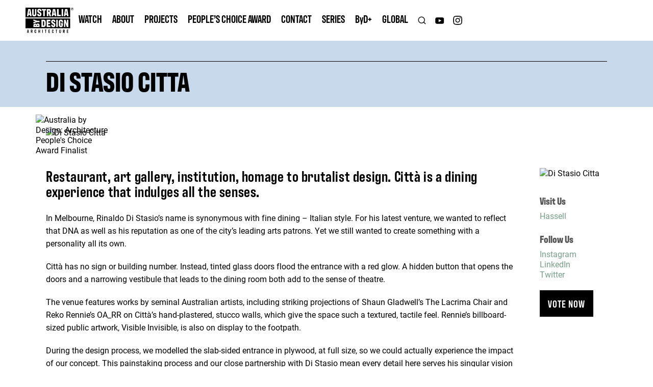

--- FILE ---
content_type: text/html; charset=utf-8
request_url: https://www.bydesign.global/australia-features/di-stasio-citta
body_size: 8197
content:
<!DOCTYPE html><!-- Last Published: Tue Jan 27 2026 23:47:31 GMT+0000 (Coordinated Universal Time) --><html data-wf-domain="www.bydesign.global" data-wf-page="6075a7b1f885830827c24529" data-wf-site="5fd82c6a197c966169fe8e5d" data-wf-collection="6075a7b1f885833c67c24527" data-wf-item-slug="di-stasio-citta"><head><meta charset="utf-8"/><title>Australia ByDesign: Architecture | Di Stasio Citta</title><meta content="Restaurant, art gallery, institution, homage to brutalist design. Città is a dining experience that indulges all the senses." name="description"/><meta content="Australia ByDesign: Architecture | Di Stasio Citta" property="og:title"/><meta content="Restaurant, art gallery, institution, homage to brutalist design. Città is a dining experience that indulges all the senses." property="og:description"/><meta content="https://cdn.prod.website-files.com/5fda7c5c76c2e0a7af32f01e/61c38337f8220dee9cbe8a6b_DiStasioCitta_7_fullwidth_e86bd4a6d02e0c9fb7293fdbaf550166.avif" property="og:image"/><meta content="Australia ByDesign: Architecture | Di Stasio Citta" property="twitter:title"/><meta content="Restaurant, art gallery, institution, homage to brutalist design. Città is a dining experience that indulges all the senses." property="twitter:description"/><meta content="https://cdn.prod.website-files.com/5fda7c5c76c2e0a7af32f01e/61c38337f8220dee9cbe8a6b_DiStasioCitta_7_fullwidth_e86bd4a6d02e0c9fb7293fdbaf550166.avif" property="twitter:image"/><meta property="og:type" content="website"/><meta content="summary_large_image" name="twitter:card"/><meta content="width=device-width, initial-scale=1" name="viewport"/><link href="https://cdn.prod.website-files.com/5fd82c6a197c966169fe8e5d/css/bydesignchannel.webflow.shared.7185ad6e6.css" rel="stylesheet" type="text/css" integrity="sha384-cYWtbmk47//0lo1m25LrAbycjkhjo5LXbF/DEF62e/6vNROGh3APVf2Ga8vbgINx" crossorigin="anonymous"/><link href="https://fonts.googleapis.com" rel="preconnect"/><link href="https://fonts.gstatic.com" rel="preconnect" crossorigin="anonymous"/><script src="https://ajax.googleapis.com/ajax/libs/webfont/1.6.26/webfont.js" type="text/javascript"></script><script type="text/javascript">WebFont.load({  google: {    families: ["Roboto:300,300italic,regular,italic,500,500italic,700,700italic"]  }});</script><script src="https://use.typekit.net/ajx5pes.js" type="text/javascript"></script><script type="text/javascript">try{Typekit.load();}catch(e){}</script><script type="text/javascript">!function(o,c){var n=c.documentElement,t=" w-mod-";n.className+=t+"js",("ontouchstart"in o||o.DocumentTouch&&c instanceof DocumentTouch)&&(n.className+=t+"touch")}(window,document);</script><link href="https://cdn.prod.website-files.com/5fd82c6a197c966169fe8e5d/60723705dd77f0d138e078a0_favicon.png" rel="shortcut icon" type="image/x-icon"/><link href="https://cdn.prod.website-files.com/5fd82c6a197c966169fe8e5d/607237363b903c0492636fe9_webclip.png" rel="apple-touch-icon"/><script async="" src="https://www.googletagmanager.com/gtag/js?id=G-ZXJBXQMY6J"></script><script type="text/javascript">window.dataLayer = window.dataLayer || [];function gtag(){dataLayer.push(arguments);}gtag('set', 'developer_id.dZGVlNj', true);gtag('js', new Date());gtag('config', 'G-ZXJBXQMY6J');</script><script type="text/javascript">!function(f,b,e,v,n,t,s){if(f.fbq)return;n=f.fbq=function(){n.callMethod?n.callMethod.apply(n,arguments):n.queue.push(arguments)};if(!f._fbq)f._fbq=n;n.push=n;n.loaded=!0;n.version='2.0';n.agent='plwebflow';n.queue=[];t=b.createElement(e);t.async=!0;t.src=v;s=b.getElementsByTagName(e)[0];s.parentNode.insertBefore(t,s)}(window,document,'script','https://connect.facebook.net/en_US/fbevents.js');fbq('init', '586835043583189');fbq('track', 'PageView');</script><!-- Google Tag Manager -->
<script>(function(w,d,s,l,i){w[l]=w[l]||[];w[l].push({'gtm.start':
new Date().getTime(),event:'gtm.js'});var f=d.getElementsByTagName(s)[0],
j=d.createElement(s),dl=l!='dataLayer'?'&l='+l:'';j.async=true;j.src=
'https://www.googletagmanager.com/gtm.js?id='+i+dl;f.parentNode.insertBefore(j,f);
})(window,document,'script','dataLayer','GTM-NB6N46L');</script>
<!-- End Google Tag Manager -->

<meta name="facebook-domain-verification" content="9ppe1ghync3k66lpa4y63mfxfgxdjx" />

<script data-ad-client="ca-pub-3254356892025186" async src="https://pagead2.googlesyndication.com/pagead/js/adsbygoogle.js"></script>

<script id="jetboost-script" type="text/javascript"> window.JETBOOST_SITE_ID = "ckjogficf04n70400c78kenig"; (function(d) { var s = d.createElement("script"); s.src = "https://cdn.jetboost.io/jetboost.js"; s.async = 1; d.getElementsByTagName("head")[0].appendChild(s); })(document); </script></head><body><div class="search-modal"><div class="search-div"><form action="/search" class="search w-form"><input class="search-input w-input" maxlength="256" name="query" placeholder="I want to find…" type="search" id="search" required=""/><input type="submit" class="button search-button w-button" value="Search"/></form></div><div data-w-id="01b00a4d-129f-73a1-9058-2107a8f7ba5d" class="search-close"></div></div><div class="w-dyn-list"><div role="list" class="w-dyn-items"><div role="listitem" class="w-dyn-item"><div class="show-architecture-nav w-condition-invisible"><header class="navigation"><div class="container navbar-container"><a href="/australiabydesign/abd" class="brand w-inline-block"><img loading="lazy" src="https://cdn.prod.website-files.com/5fd82c6a197c966169fe8e5d/6859cc81938d692493260e65_ABD_Logo_blk.avif" alt="Australia ByDesign" class="logo"/></a><div class="menu-trigger" data-ix="menu-open"><img loading="lazy" src="https://cdn.prod.website-files.com/5fd82c6a197c966169fe8e5d/600df1b76222b15408a6bac2_menu-icon%20(1).svg" alt="" class="burger-icon"/></div><div class="menu"><a data-w-id="372674eb-9a44-d381-c4e4-6e4ead9397ee" href="/australiabydesign/abd#watchepisodes1" class="menu-item">WATCH</a><div data-delay="0" data-hover="true" class="dropdown hide w-dropdown"><div class="menu-item exception w-dropdown-toggle"><a href="#" class="dropdown-button-link w-inline-block"><div>INNOVATIONS</div></a><div class="hide w-icon-dropdown-toggle"></div></div><nav class="dropdown-list w-dropdown-list"><a href="/australiabydesign/innovations/innovations-episodes" class="dropdown-link w-dropdown-link">Watch Episodes</a><a href="/australiabydesign/innovations/featured-innovations" class="dropdown-link w-dropdown-link">FEATURED INNOVATIONS</a><a href="/australiabydesign/innovations/peoples-choice-award" class="dropdown-link w-dropdown-link">people’s Choice award</a></nav></div><div data-delay="0" data-hover="true" class="dropdown w-dropdown"><div class="menu-item exception w-dropdown-toggle"><a href="#" class="dropdown-button-link w-inline-block"><div>ABOUT</div></a><div class="hide w-icon-dropdown-toggle"></div></div><nav class="dropdown-list w-dropdown-list"><a href="/australiabydesign/abd#seasons" data-w-id="372674eb-9a44-d381-c4e4-6e4ead939804" class="dropdown-link w-dropdown-link">Previous Seasons</a><a href="/australiabydesign/abd#partners" data-w-id="54575d69-4785-66e8-5f3a-214b16893b58" class="dropdown-link w-dropdown-link">OUR PARTNERS</a><a href="/australiabydesign/abd#awards" data-w-id="372674eb-9a44-d381-c4e4-6e4ead939806" class="dropdown-link w-dropdown-link">THE AWARDS</a><a href="/australiabydesign/architecture/architecture#spotlight" class="dropdown-link hide w-dropdown-link">SPOTLIGHTS</a><a href="/australiabydesign/abd#judges" data-w-id="372674eb-9a44-d381-c4e4-6e4ead93980a" class="dropdown-link w-dropdown-link">PRESENTERS &amp; Commentators</a></nav></div><a href="/australiabydesign/featured-projects" class="menu-item">PROJECTS</a><a href="/australiabydesign/peoples-choice-award" class="menu-item">PEOPLE’S CHOICE AWARD</a><a href="/australiabydesign/contact-us" class="menu-item">CONTACT</a><div data-delay="0" data-hover="true" class="dropdown hide w-dropdown"><div class="menu-item exception w-dropdown-toggle"><a href="#" class="dropdown-button-link w-inline-block"><div>SERIES</div></a><div class="hide w-icon-dropdown-toggle"></div></div><nav class="dropdown-list w-dropdown-list"><a href="/australiabydesign/architecture/architecture" class="dropdown-link w-dropdown-link">ARCHITECTURE</a><a href="/australiabydesign/innovations/innovations-episodes" class="dropdown-link w-dropdown-link">INNOVATIONS</a><a href="/australiabydesign/interiors/interiors-episodes" class="dropdown-link w-dropdown-link">INTERIORS</a><a href="/australiabydesign/landscapes/landscapes-episodes" class="dropdown-link w-dropdown-link">LANDSCAPES</a></nav></div><a href="/plus" class="menu-item">B<span class="no-cap">y</span>D+</a><a href="/" class="menu-item">Global</a><div class="social-media"><a data-w-id="42d3588e-b1f2-28a4-f382-53f0a10b8b79" href="#" class="search-link w-inline-block"><img src="https://cdn.prod.website-files.com/5fd82c6a197c966169fe8e5d/5fd82ca9acc925e9ab926a53_icon-search.svg" loading="lazy" alt="Search" class="social-icon"/></a><a href="https://www.youtube.com/channel/UCxmcG1zj3aseeuxjhiMoKlQ?view_as=subscriber" target="_blank" class="social-link youtube w-inline-block"><img loading="lazy" src="https://cdn.prod.website-files.com/5fd82c6a197c966169fe8e5d/5ff77d96733a7985f3037232_YouTube.svg" alt="YouTube" class="social-icon youtube"/></a><a href="https://www.facebook.com/AustraliaByDesignTV" target="_blank" class="social-link hide w-inline-block"><img loading="lazy" src="https://cdn.prod.website-files.com/5fd82c6a197c966169fe8e5d/5ff77d0abc637f7921c03e16_Facebook.svg" alt="Facebook" class="social-icon"/></a><a href="/fail-hard-podcast" class="social-link hide w-inline-block"><img loading="lazy" src="https://cdn.prod.website-files.com/5fd82c6a197c966169fe8e5d/62eea429c33cc73a1ebf8b0e_podcast-icon.avif" alt="Instagram" class="social-icon"/></a><a href="https://www.instagram.com/bydesigntv/" target="_blank" class="social-link w-inline-block"><img loading="lazy" src="https://cdn.prod.website-files.com/5fd82c6a197c966169fe8e5d/5ff77d1417c6c33a006ce550_Instagram.svg" alt="Instagram" class="social-icon"/></a></div></div></div></header></div><div class="show-architecture-nav"><header class="navigation"><div class="container navbar-container"><a href="/australiabydesign/architecture/architecture" class="brand w-inline-block"><img src="https://cdn.prod.website-files.com/5fd82c6a197c966169fe8e5d/62655da445767b9d02550a4e_ABD_Logo_Architecture.svg" loading="lazy" alt="Australia by Design: Architecture" class="logo"/></a><div class="menu-trigger" data-ix="menu-open"><img src="https://cdn.prod.website-files.com/5fd82c6a197c966169fe8e5d/600df1b76222b15408a6bac2_menu-icon%20(1).svg" loading="lazy" alt="" class="burger-icon"/></div><div class="menu"><a data-w-id="af816ea7-afac-fc9e-0b43-91b08196e9b0" href="/australiabydesign/architecture/architecture#watchepisodes1" class="menu-item">WATCH</a><div data-hover="true" data-delay="0" class="dropdown hide w-dropdown"><div class="menu-item exception w-dropdown-toggle"><a href="#" class="dropdown-button-link w-inline-block"><div>INNOVATIONS</div></a><div class="hide w-icon-dropdown-toggle"></div></div><nav class="dropdown-list w-dropdown-list"><a href="/australiabydesign/innovations/innovations-episodes" class="dropdown-link w-dropdown-link">Watch Episodes</a><a href="/australiabydesign/innovations/featured-innovations" class="dropdown-link w-dropdown-link">FEATURED INNOVATIONS</a><a href="/australiabydesign/innovations/peoples-choice-award" class="dropdown-link w-dropdown-link">people’s Choice award</a></nav></div><div data-hover="true" data-delay="0" class="dropdown w-dropdown"><div class="menu-item exception w-dropdown-toggle"><a href="#" class="dropdown-button-link w-inline-block"><div>ABOUT</div></a><div class="hide w-icon-dropdown-toggle"></div></div><nav class="dropdown-list w-dropdown-list"><a href="/australiabydesign/architecture/architecture#partners" data-w-id="af816ea7-afac-fc9e-0b43-91b08196e9a6" class="dropdown-link w-dropdown-link">OUR PARTNERS</a><a href="/australiabydesign/architecture/architecture#awards" data-w-id="af816ea7-afac-fc9e-0b43-91b08196e9a8" class="dropdown-link w-dropdown-link">THE AWARDS</a><a href="/australiabydesign/architecture/architecture#spotlight" data-w-id="4801f122-5a41-3dd7-faaf-0cc2d2d8568a" class="dropdown-link w-dropdown-link">SPOTLIGHTS</a><a href="/australiabydesign/architecture/architecture#judges" data-w-id="af816ea7-afac-fc9e-0b43-91b08196e9aa" class="dropdown-link w-dropdown-link">JUDGES &amp; PRESENTERS</a></nav></div><a href="/australiabydesign/architecture/featured-projects" class="menu-item">PROJECTS</a><a href="/australiabydesign/architecture/peoples-choice-award" class="menu-item">PEOPLE’S CHOICE AWARD</a><a href="/australiabydesign/architecture/contact" class="menu-item">CONTACT</a><div data-hover="true" data-delay="0" class="dropdown w-dropdown"><div class="menu-item exception w-dropdown-toggle"><a href="#" class="dropdown-button-link w-inline-block"><div>SERIES</div></a><div class="hide w-icon-dropdown-toggle"></div></div><nav class="dropdown-list w-dropdown-list"><a href="/australiabydesign/architecture/architecture" class="dropdown-link w-dropdown-link">ARCHITECTURE</a><a href="/australiabydesign/innovations/innovations-episodes" class="dropdown-link w-dropdown-link">INNOVATIONS</a><a href="/australiabydesign/interiors/interiors-episodes" class="dropdown-link w-dropdown-link">INTERIORS</a><a href="/australiabydesign/landscapes/landscapes-episodes" class="dropdown-link w-dropdown-link">LANDSCAPES</a></nav></div><a href="/plus" class="menu-item">B<span class="no-cap">y</span>D+</a><a href="/" class="menu-item">Global</a><div class="social-media"><a data-w-id="42d3588e-b1f2-28a4-f382-53f0a10b8b79" href="#" class="search-link w-inline-block"><img src="https://cdn.prod.website-files.com/5fd82c6a197c966169fe8e5d/5fd82ca9acc925e9ab926a53_icon-search.svg" loading="lazy" alt="Search" class="social-icon"/></a><a href="https://www.youtube.com/channel/UCxmcG1zj3aseeuxjhiMoKlQ?view_as=subscriber" target="_blank" class="social-link youtube w-inline-block"><img src="https://cdn.prod.website-files.com/5fd82c6a197c966169fe8e5d/5ff77d96733a7985f3037232_YouTube.svg" loading="lazy" alt="YouTube" class="social-icon youtube"/></a><a href="https://www.facebook.com/AustraliaByDesignTV" target="_blank" class="social-link hide w-inline-block"><img src="https://cdn.prod.website-files.com/5fd82c6a197c966169fe8e5d/5ff77d0abc637f7921c03e16_Facebook.svg" loading="lazy" alt="Facebook" class="social-icon"/></a><a href="/fail-hard-podcast" class="social-link hide w-inline-block"><img src="https://cdn.prod.website-files.com/5fd82c6a197c966169fe8e5d/62eea429c33cc73a1ebf8b0e_podcast-icon.avif" loading="lazy" alt="Instagram" class="social-icon"/></a><a href="https://www.instagram.com/bydesigntv/" target="_blank" class="social-link w-inline-block"><img src="https://cdn.prod.website-files.com/5fd82c6a197c966169fe8e5d/5ff77d1417c6c33a006ce550_Instagram.svg" loading="lazy" alt="Instagram" class="social-icon"/></a></div></div></div></header></div><div class="show-innovations-nav w-condition-invisible"><header class="navigation"><div class="container navbar-container"><a href="/australiabydesign/innovations/innovations-episodes" class="brand w-inline-block"><img src="https://cdn.prod.website-files.com/5fd82c6a197c966169fe8e5d/62655ecae8ee774c93eba62b_ABD_Logo_Innovations.svg" loading="lazy" alt="Australia by Design: Innovations" class="logo"/></a><div class="menu-trigger" data-ix="menu-open"><img src="https://cdn.prod.website-files.com/5fd82c6a197c966169fe8e5d/600df1b76222b15408a6bac2_menu-icon%20(1).svg" loading="lazy" alt="" class="burger-icon"/></div><div class="menu"><a data-w-id="5003448e-e4aa-b989-869d-c4405f50e89e" href="/australiabydesign/innovations/innovations-episodes#episodes" class="menu-item">WATCH</a><div data-hover="true" data-delay="0" class="dropdown hide w-dropdown"><div class="menu-item exception w-dropdown-toggle"><a href="#" class="dropdown-button-link w-inline-block"><div>ARCHITECTURE</div></a><div class="hide w-icon-dropdown-toggle"></div></div><nav class="dropdown-list w-dropdown-list"><a href="/australiabydesign/architecture/architecture" class="dropdown-link w-dropdown-link">watch Episodes</a><a href="/australiabydesign/architecture/featured-projects" class="dropdown-link w-dropdown-link">FEATURED PROJECTS</a><a href="/australiabydesign/architecture/peoples-choice-award" class="dropdown-link w-dropdown-link">people’s Choice award</a></nav></div><div data-hover="true" data-delay="0" class="dropdown hide w-dropdown"><div class="menu-item exception w-dropdown-toggle"><a href="#" class="dropdown-button-link w-inline-block"><div>INNOVATIONS</div></a><div class="hide w-icon-dropdown-toggle"></div></div><nav class="dropdown-list w-dropdown-list"><a href="/australiabydesign/innovations/innovations-episodes" class="dropdown-link w-dropdown-link">Watch Episodes</a><a href="/australiabydesign/innovations/featured-innovations" class="dropdown-link w-dropdown-link">FEATURED INNOVATIONS</a><a href="/australiabydesign/innovations/peoples-choice-award" class="dropdown-link w-dropdown-link">people’s Choice award</a></nav></div><div data-hover="true" data-delay="0" class="dropdown w-dropdown"><div class="menu-item exception w-dropdown-toggle"><a href="#" class="dropdown-button-link w-inline-block"><div>ABOUT</div></a><div class="hide w-icon-dropdown-toggle"></div></div><nav class="dropdown-list w-dropdown-list"><a href="/australiabydesign/innovations/innovations-episodes#partners" data-w-id="5003448e-e4aa-b989-869d-c4405f50e896" class="dropdown-link w-dropdown-link">OUR PARTNERS</a><a href="/australiabydesign/innovations/innovations-episodes#awards" data-w-id="a28c2cd9-2168-a33c-75d1-20c8dd0e19b9" class="dropdown-link hide w-dropdown-link">THE AWARDS</a><a href="/australiabydesign/innovations/innovations-episodes#judges" data-w-id="5003448e-e4aa-b989-869d-c4405f50e898" class="dropdown-link w-dropdown-link">JUDGES &amp; PRESENTERS</a></nav></div><a href="/australiabydesign/innovations/featured-innovations" class="menu-item">INNOVATIONS</a><a href="/australiabydesign/innovations/peoples-choice-award" class="menu-item hide">PEOPLE’S CHOICE AWARD</a><a href="/australiabydesign/innovations/contact" class="menu-item">CONTACT</a><div data-hover="true" data-delay="0" class="dropdown w-dropdown"><div class="menu-item exception w-dropdown-toggle"><a href="#" class="dropdown-button-link w-inline-block"><div>SERIES</div></a><div class="hide w-icon-dropdown-toggle"></div></div><nav class="dropdown-list w-dropdown-list"><a href="/australiabydesign/architecture/architecture" class="dropdown-link w-dropdown-link">ARCHITECTURE</a><a href="/australiabydesign/innovations/innovations-episodes" class="dropdown-link w-dropdown-link">INNOVATIONS</a><a href="/australiabydesign/interiors/interiors-episodes" class="dropdown-link w-dropdown-link">INTERIORS</a><a href="/australiabydesign/landscapes/landscapes-episodes" class="dropdown-link w-dropdown-link">LANDSCAPES</a></nav></div><a href="/plus" class="menu-item">B<span class="no-cap">y</span>D+</a><a href="/" class="menu-item">Global</a><div class="social-media"><a data-w-id="42d3588e-b1f2-28a4-f382-53f0a10b8b79" href="#" class="search-link w-inline-block"><img src="https://cdn.prod.website-files.com/5fd82c6a197c966169fe8e5d/5fd82ca9acc925e9ab926a53_icon-search.svg" loading="lazy" alt="Search" class="social-icon"/></a><a href="https://www.youtube.com/channel/UCxmcG1zj3aseeuxjhiMoKlQ?view_as=subscriber" target="_blank" class="social-link youtube w-inline-block"><img src="https://cdn.prod.website-files.com/5fd82c6a197c966169fe8e5d/5ff77d96733a7985f3037232_YouTube.svg" loading="lazy" alt="YouTube" class="social-icon youtube"/></a><a href="https://www.facebook.com/AustraliaByDesignTV" target="_blank" class="social-link hide w-inline-block"><img src="https://cdn.prod.website-files.com/5fd82c6a197c966169fe8e5d/5ff77d0abc637f7921c03e16_Facebook.svg" loading="lazy" alt="Facebook" class="social-icon"/></a><a href="/fail-hard-podcast" class="social-link hide w-inline-block"><img src="https://cdn.prod.website-files.com/5fd82c6a197c966169fe8e5d/62eea429c33cc73a1ebf8b0e_podcast-icon.avif" loading="lazy" alt="Instagram" class="social-icon"/></a><a href="https://www.instagram.com/bydesigntv/" target="_blank" class="social-link w-inline-block"><img src="https://cdn.prod.website-files.com/5fd82c6a197c966169fe8e5d/5ff77d1417c6c33a006ce550_Instagram.svg" loading="lazy" alt="Instagram" class="social-icon"/></a></div></div></div></header></div><div class="show-interiors-nav w-condition-invisible"><header class="navigation"><div class="container navbar-container"><a href="/australiabydesign/interiors/interiors-episodes" class="brand w-inline-block"><img src="https://cdn.prod.website-files.com/5fd82c6a197c966169fe8e5d/62655f06a4cc8f6640d0a025_ABD_Logo_Interiors.svg" loading="lazy" alt="Australia by Design: Interiors" class="logo"/></a><div class="menu-trigger" data-ix="menu-open"><img src="https://cdn.prod.website-files.com/5fd82c6a197c966169fe8e5d/600df1b76222b15408a6bac2_menu-icon%20(1).svg" loading="lazy" alt="" class="burger-icon"/></div><div class="menu"><a data-w-id="52563b44-5560-9768-2cc4-7dec1c920f0a" href="/australiabydesign/interiors/interiors-episodes#watchepisodes" class="menu-item">WATCH</a><div data-hover="true" data-delay="0" class="dropdown hide w-dropdown"><div class="menu-item exception w-dropdown-toggle"><a href="#" class="dropdown-button-link w-inline-block"><div>ARCHITECTURE</div></a><div class="hide w-icon-dropdown-toggle"></div></div><nav class="dropdown-list w-dropdown-list"><a href="/australiabydesign/architecture/architecture" class="dropdown-link w-dropdown-link">watch Episodes</a><a href="/australiabydesign/architecture/featured-projects" class="dropdown-link w-dropdown-link">FEATURED PROJECTS</a><a href="/australiabydesign/architecture/peoples-choice-award" class="dropdown-link w-dropdown-link">people’s Choice award</a></nav></div><div data-hover="true" data-delay="0" class="dropdown hide w-dropdown"><div class="menu-item exception w-dropdown-toggle"><a href="#" class="dropdown-button-link w-inline-block"><div>INNOVATIONS</div></a><div class="hide w-icon-dropdown-toggle"></div></div><nav class="dropdown-list w-dropdown-list"><a href="/australiabydesign/innovations/innovations-episodes" class="dropdown-link w-dropdown-link">Watch Episodes</a><a href="/australiabydesign/innovations/featured-innovations" class="dropdown-link w-dropdown-link">FEATURED INNOVATIONS</a><a href="/australiabydesign/innovations/peoples-choice-award" class="dropdown-link w-dropdown-link">people’s Choice award</a></nav></div><div data-hover="true" data-delay="0" class="dropdown w-dropdown"><div class="menu-item exception w-dropdown-toggle"><a href="#" class="dropdown-button-link w-inline-block"><div>ABOUT</div></a><div class="hide w-icon-dropdown-toggle"></div></div><nav class="dropdown-list w-dropdown-list"><a href="/australiabydesign/interiors/interiors-episodes#partners" data-w-id="44cb3658-9d3e-760d-36fd-e151921e1b33" class="dropdown-link w-dropdown-link">OUR PARTNERS</a><a href="/australiabydesign/interiors/interiors-episodes#awards" data-w-id="44cb3658-9d3e-760d-36fd-e151921e1b35" class="dropdown-link w-dropdown-link">THE AWARDS</a><a href="/australiabydesign/interiors/interiors-episodes#judges" data-w-id="44cb3658-9d3e-760d-36fd-e151921e1b37" class="dropdown-link w-dropdown-link">JUDGES &amp; PRESENTERS</a></nav></div><a href="/australiabydesign/interiors/peoples-choice-award" class="menu-item">PEOPLE’S CHOICE AWARD</a><a href="/australiabydesign/interiors/interiors-episodes#seasons" class="menu-item hide">SEASONS</a><a href="/australiabydesign/innovations/contact" class="menu-item">CONTACT</a><div data-hover="true" data-delay="0" class="dropdown w-dropdown"><div class="menu-item exception w-dropdown-toggle"><a href="#" class="dropdown-button-link w-inline-block"><div>SERIES</div></a><div class="hide w-icon-dropdown-toggle"></div></div><nav class="dropdown-list w-dropdown-list"><a href="/australiabydesign/architecture/architecture" class="dropdown-link w-dropdown-link">ARCHITECTURE</a><a href="/australiabydesign/innovations/innovations-episodes" class="dropdown-link w-dropdown-link">INNOVATIONS</a><a href="/australiabydesign/interiors/interiors-episodes" class="dropdown-link w-dropdown-link">INTERIORS</a><a href="/australiabydesign/landscapes/landscapes-episodes" class="dropdown-link w-dropdown-link">LANDSCAPES</a></nav></div><a href="/plus" class="menu-item">B<span class="no-cap">y</span>D+</a><a href="/" class="menu-item">Global</a><div class="social-media"><a data-w-id="42d3588e-b1f2-28a4-f382-53f0a10b8b79" href="#" class="search-link w-inline-block"><img src="https://cdn.prod.website-files.com/5fd82c6a197c966169fe8e5d/5fd82ca9acc925e9ab926a53_icon-search.svg" loading="lazy" alt="Search" class="social-icon"/></a><a href="https://www.youtube.com/channel/UCxmcG1zj3aseeuxjhiMoKlQ?view_as=subscriber" target="_blank" class="social-link youtube w-inline-block"><img src="https://cdn.prod.website-files.com/5fd82c6a197c966169fe8e5d/5ff77d96733a7985f3037232_YouTube.svg" loading="lazy" alt="YouTube" class="social-icon youtube"/></a><a href="https://www.facebook.com/AustraliaByDesignTV" target="_blank" class="social-link hide w-inline-block"><img src="https://cdn.prod.website-files.com/5fd82c6a197c966169fe8e5d/5ff77d0abc637f7921c03e16_Facebook.svg" loading="lazy" alt="Facebook" class="social-icon"/></a><a href="/fail-hard-podcast" class="social-link hide w-inline-block"><img src="https://cdn.prod.website-files.com/5fd82c6a197c966169fe8e5d/62eea429c33cc73a1ebf8b0e_podcast-icon.avif" loading="lazy" alt="Instagram" class="social-icon"/></a><a href="https://www.instagram.com/bydesigntv/" target="_blank" class="social-link w-inline-block"><img src="https://cdn.prod.website-files.com/5fd82c6a197c966169fe8e5d/5ff77d1417c6c33a006ce550_Instagram.svg" loading="lazy" alt="Instagram" class="social-icon"/></a></div></div></div></header></div><div class="show-landscapes-nav w-condition-invisible"><header class="navigation"><div class="container navbar-container"><a href="/australiabydesign/landscapes/landscapes-episodes" class="brand w-inline-block"><img src="https://cdn.prod.website-files.com/5fd82c6a197c966169fe8e5d/60fd716ceff5a3186c9d057c_ABD_Logo.avif" loading="lazy" alt="Australia by Design" class="logo"/></a><div class="menu-trigger" data-ix="menu-open"><img src="https://cdn.prod.website-files.com/5fd82c6a197c966169fe8e5d/600df1b76222b15408a6bac2_menu-icon%20(1).svg" loading="lazy" alt="" class="burger-icon"/></div><div class="menu"><a data-w-id="d23a7829-ca7c-407d-7d91-4b2d09926237" href="/australiabydesign/landscapes/landscapes-episodes#watchepisodes" class="menu-item">WATCH</a><div data-hover="true" data-delay="0" class="dropdown hide w-dropdown"><div class="menu-item exception w-dropdown-toggle"><a href="#" class="dropdown-button-link w-inline-block"><div>ARCHITECTURE</div></a><div class="hide w-icon-dropdown-toggle"></div></div><nav class="dropdown-list w-dropdown-list"><a href="/australiabydesign/architecture/architecture" class="dropdown-link w-dropdown-link">watch Episodes</a><a href="/australiabydesign/architecture/featured-projects" class="dropdown-link w-dropdown-link">FEATURED PROJECTS</a><a href="/australiabydesign/architecture/peoples-choice-award" class="dropdown-link w-dropdown-link">people’s Choice award</a></nav></div><div data-hover="true" data-delay="0" class="dropdown hide w-dropdown"><div class="menu-item exception w-dropdown-toggle"><a href="#" class="dropdown-button-link w-inline-block"><div>INNOVATIONS</div></a><div class="hide w-icon-dropdown-toggle"></div></div><nav class="dropdown-list w-dropdown-list"><a href="/australiabydesign/innovations/innovations-episodes" class="dropdown-link w-dropdown-link">Watch Episodes</a><a href="/australiabydesign/innovations/featured-innovations" class="dropdown-link w-dropdown-link">FEATURED INNOVATIONS</a><a href="/australiabydesign/innovations/peoples-choice-award" class="dropdown-link w-dropdown-link">people’s Choice award</a></nav></div><div data-hover="true" data-delay="0" class="dropdown w-dropdown"><div class="menu-item exception w-dropdown-toggle"><a href="#" class="dropdown-button-link w-inline-block"><div>ABOUT</div></a><div class="hide w-icon-dropdown-toggle"></div></div><nav class="dropdown-list w-dropdown-list"><a href="/australiabydesign/landscapes/landscapes-episodes#partners" data-w-id="d23a7829-ca7c-407d-7d91-4b2d09926233" class="dropdown-link w-dropdown-link">OUR PARTNERS</a><a href="/australiabydesign/landscapes/landscapes-episodes#judges" data-w-id="d23a7829-ca7c-407d-7d91-4b2d09926235" class="dropdown-link w-dropdown-link">JUDGES &amp; PRESENTERS</a></nav></div><a href="/australiabydesign/innovations/contact" class="menu-item">CONTACT</a><div data-hover="true" data-delay="0" class="dropdown w-dropdown"><div class="menu-item exception w-dropdown-toggle"><a href="#" class="dropdown-button-link w-inline-block"><div>SERIES</div></a><div class="hide w-icon-dropdown-toggle"></div></div><nav class="dropdown-list w-dropdown-list"><a href="/australiabydesign/architecture/architecture" class="dropdown-link w-dropdown-link">ARCHITECTURE</a><a href="/australiabydesign/innovations/innovations-episodes" class="dropdown-link w-dropdown-link">INNOVATIONS</a><a href="/australiabydesign/interiors/interiors-episodes" class="dropdown-link w-dropdown-link">INTERIORS</a><a href="/australiabydesign/landscapes/landscapes-episodes" class="dropdown-link w-dropdown-link">LANDSCAPES</a></nav></div><a href="/plus" class="menu-item">B<span class="no-cap">y</span>D+</a><a href="/" class="menu-item">Global</a><div class="social-media"><a data-w-id="42d3588e-b1f2-28a4-f382-53f0a10b8b79" href="#" class="search-link w-inline-block"><img src="https://cdn.prod.website-files.com/5fd82c6a197c966169fe8e5d/5fd82ca9acc925e9ab926a53_icon-search.svg" loading="lazy" alt="Search" class="social-icon"/></a><a href="https://www.youtube.com/channel/UCxmcG1zj3aseeuxjhiMoKlQ?view_as=subscriber" target="_blank" class="social-link youtube w-inline-block"><img src="https://cdn.prod.website-files.com/5fd82c6a197c966169fe8e5d/5ff77d96733a7985f3037232_YouTube.svg" loading="lazy" alt="YouTube" class="social-icon youtube"/></a><a href="https://www.facebook.com/AustraliaByDesignTV" target="_blank" class="social-link hide w-inline-block"><img src="https://cdn.prod.website-files.com/5fd82c6a197c966169fe8e5d/5ff77d0abc637f7921c03e16_Facebook.svg" loading="lazy" alt="Facebook" class="social-icon"/></a><a href="/fail-hard-podcast" class="social-link hide w-inline-block"><img src="https://cdn.prod.website-files.com/5fd82c6a197c966169fe8e5d/62eea429c33cc73a1ebf8b0e_podcast-icon.avif" loading="lazy" alt="Instagram" class="social-icon"/></a><a href="https://www.instagram.com/bydesigntv/" target="_blank" class="social-link w-inline-block"><img src="https://cdn.prod.website-files.com/5fd82c6a197c966169fe8e5d/5ff77d1417c6c33a006ce550_Instagram.svg" loading="lazy" alt="Instagram" class="social-icon"/></a></div></div></div></header></div></div></div></div><div class="main"><div class="section innovation"><div class="container"><div class="innovation-masthead"><h1 class="innovation-heading">Di Stasio Citta</h1></div><img src="https://cdn.prod.website-files.com/5fd82c6a197c966169fe8e5d/61de4715e5669cdbd4e81d09_ABD%20Architecture%20Finalist%20Award%20Logo.avif" loading="lazy" width="150" alt="Australia by Design: Architecture People&#x27;s Choice Award Finalist" class="finalist-badge large architecture"/><img src="https://cdn.prod.website-files.com/5fd82c6a197c966169fe8e5d/62b9fa3ea3aaf97b0b7d0241_ABD%20Innovations%20Finalist%20Award%20Logo.avif" loading="lazy" width="150" alt="Australia ByDesign Innovations Finalist" class="finalist-badge large w-condition-invisible"/><img src="https://cdn.prod.website-files.com/5fd82c6a197c966169fe8e5d/61de4703a2f5d20233f7f9da_ABD%20Architecture%20Winner%20Award%20Logo.avif" loading="lazy" width="150" alt="Australia by Design: Architecture People&#x27;s Choice Award Series Winner" class="finalist-badge large winner-architecture w-condition-invisible"/><img src="https://cdn.prod.website-files.com/5fd82c6a197c966169fe8e5d/62b9fa832a3ff1c7bfd907d8_ABD%20Innovations%20Winner%20Award%20Logo.avif" loading="lazy" width="150" alt="Australia ByDesign Innovations Winner" class="finalist-badge large winner-innovations w-condition-invisible"/><img src="https://cdn.prod.website-files.com/5fd82c6a197c966169fe8e5d/61de4653e5669c3da3e81a46_ABD%20Architecture%20PC%20Award%20Logo.avif" loading="lazy" width="150" alt="Australia by Design: Architecture People&#x27;s Choice Award" class="finalist-badge large pca-winner w-condition-invisible"/><img src="https://cdn.prod.website-files.com/5fd82c6a197c966169fe8e5d/62b9f88411ce652d71c5683e_ABD%20Innovations%20PC%20Award%20Logo.avif" loading="lazy" width="150" alt="Australia ByDesign: Innovations People&#x27;s Choice Award Winner" class="finalist-badge large pca-winner w-condition-invisible"/><img src="https://cdn.prod.website-files.com/5fda7c5c76c2e0a7af32f01e/61c38337f8220dee9cbe8a6b_DiStasioCitta_7_fullwidth_e86bd4a6d02e0c9fb7293fdbaf550166.avif" loading="lazy" alt="Di Stasio Citta" sizes="100vw" srcset="https://cdn.prod.website-files.com/5fda7c5c76c2e0a7af32f01e/61c38337f8220dee9cbe8a6b_DiStasioCitta_7_fullwidth_e86bd4a6d02e0c9fb7293fdbaf550166-p-500.avif 500w, https://cdn.prod.website-files.com/5fda7c5c76c2e0a7af32f01e/61c38337f8220dee9cbe8a6b_DiStasioCitta_7_fullwidth_e86bd4a6d02e0c9fb7293fdbaf550166-p-800.avif 800w, https://cdn.prod.website-files.com/5fda7c5c76c2e0a7af32f01e/61c38337f8220dee9cbe8a6b_DiStasioCitta_7_fullwidth_e86bd4a6d02e0c9fb7293fdbaf550166.avif 2145w" class="innovation-image"/></div></div><div class="section innovation-description"><div class="container"><div class="editorial-flex flex-top"><div class="editorial-column left"><div class="editorial-text w-richtext"><h3>Restaurant, art gallery, institution, homage to brutalist design. Città is a dining experience that indulges all the senses.</h3><p>In Melbourne, Rinaldo Di Stasio’s name is synonymous with fine dining – Italian style. For his latest venture, we wanted to reflect that DNA as well as his reputation as one of the city’s leading arts patrons. Yet we still wanted to create something with a personality all its own.</p><p>Città has no sign or building number. Instead, tinted glass doors flood the entrance with a red glow. A hidden button that opens the doors and a narrowing vestibule that leads to the dining room both add to the sense of theatre.</p><p>The venue features works by seminal Australian artists, including striking projections of Shaun Gladwell’s The Lacrima Chair and Reko Rennie’s OA_RR on Città’s hand-plastered, stucco walls, which give the space such a textured, tactile feel. Rennie’s billboard-sized public artwork, Visible Invisible, is also on display to the footpath. </p><p>During the design process, we modelled the slab-sided entrance in plywood, at full size, so we could actually experience the impact of our concept. This painstaking process and our close partnership with Di Stasio mean every detail here serves his singular vision for Città – a restaurant that looks and feels like no other.</p></div></div><div class="editorial-column links sticky"><img src="https://cdn.prod.website-files.com/5fda7c5c76c2e0a7af32f01e/61c3827a33dfbe56b44b0c2b_Logo-Hassell.avif" loading="lazy" alt="Di Stasio Citta" sizes="100vw" srcset="https://cdn.prod.website-files.com/5fda7c5c76c2e0a7af32f01e/61c3827a33dfbe56b44b0c2b_Logo-Hassell-p-500.avif 500w, https://cdn.prod.website-files.com/5fda7c5c76c2e0a7af32f01e/61c3827a33dfbe56b44b0c2b_Logo-Hassell.avif 2000w" class="innovation-logo"/><div class="follow-block"><h4 class="follow-heading">Visit Us</h4><div class="follow-text w-richtext"><p><a href="https://www.hassellstudio.com/project/di-stasio-citta" target="_blank">Hassell</a></p></div></div><div class="follow-block"><h4 class="follow-heading">Follow Us</h4><div class="follow-text w-richtext"><p><a href="https://www.instagram.com/hassell_studio/" target="_blank">Instagram</a><br/><a href="https://www.linkedin.com/company/hassell/" target="_blank">LinkedIn</a><br/><a href="https://twitter.com/Hassell_Studio" target="_blank">Twitter</a></p></div></div><a href="/australiabydesign/architecture/peoples-choice-award" class="button w-button">Vote Now</a><a href="/australiabydesign/peoples-choice-award" class="button w-condition-invisible w-button">Vote Now</a><a href="/australiabydesign/innovations/peoples-choice-award" class="button hide w-condition-invisible w-button">Vote Now</a><a href="/australiabydesign/interiors/peoples-choice-award" class="button w-condition-invisible w-button">Vote Now</a></div></div><div class="ancillary-images"><div class="ancillary-image-column first-flex"><img src="https://cdn.prod.website-files.com/5fda7c5c76c2e0a7af32f01e/61c3833e67059949e692a0c9_DiStasioCitta_4_splitport_48e66e92379d3980471ee0b4296c39cb.avif" loading="lazy" alt="Di Stasio Citta" class="ancillary-image"/></div><div class="ancillary-image-column"><img src="https://cdn.prod.website-files.com/5fda7c5c76c2e0a7af32f01e/61c38340a53b04e435290620_DiStasioCitta_6_splitport_48e66e92379d3980471ee0b4296c39cb.avif" loading="lazy" alt="Di Stasio Citta" class="ancillary-image"/></div><div class="ancillary-image-column"><img src="https://cdn.prod.website-files.com/5fda7c5c76c2e0a7af32f01e/61c3834478fe6137a9cbf181_DiStasioCitta_new_f3bc354d12fcc516588ebddb09ff9fd6.avif" loading="lazy" alt="Di Stasio Citta" class="ancillary-image"/></div></div></div></div></div><footer class="footer-wrapper"><section class="footer"><div class="container"><div class="section-heading"><h2 class="white">Yes, sign me up for the ByDesign Newsletter!</h2></div><div class="form-wrapper-2 w-form"><form id="wf-form-Australia-Subscribe-Form" name="wf-form-Australia-Subscribe-Form" data-name="Australia Subscribe Form" method="get" class="w-clearfix" data-wf-page-id="6075a7b1f885830827c24529" data-wf-element-id="e12333bb-453b-e0b2-cb2b-69b5a20d0af0" data-turnstile-sitekey="0x4AAAAAAAQTptj2So4dx43e"><input class="field w-input" maxlength="256" name="Email" data-name="Email" placeholder="Enter your email address" type="email" id="Email" required=""/><input type="submit" data-wait="Please wait..." class="submit-button w-button" value="SUBSCRIBE"/></form><div class="success-message w-form-done"><p>Thank you! Your submission has been received!</p></div><div class="w-form-fail"><p>Oops! Something went wrong while submitting the form</p></div></div><div class="footer-flex"><div class="footer-column"><a href="/privacy-policy" class="legal-link">Privacy Policy</a><a href="/terms-of-use" class="legal-link">Terms of Use</a><a href="/australiabydesign/innovations/contact" class="legal-link">Contact Us</a></div><div class="footer-column flex last"><h3 class="footer-h3">Follow Us</h3><a href="https://www.youtube.com/channel/UCxmcG1zj3aseeuxjhiMoKlQ?view_as=subscriber" target="_blank" class="footer-social-icon w-inline-block"><img src="https://cdn.prod.website-files.com/5fd82c6a197c966169fe8e5d/5ff851efc56931abb3ea949f_YouTube%20(1).svg" loading="lazy" alt="YouTube" class="m-footer-social-icon"/></a><a href="https://www.linkedin.com/company/by-design-tv/" target="_blank" class="footer-social-icon w-inline-block"><img src="https://cdn.prod.website-files.com/5fd82c6a197c966169fe8e5d/5fd924483ba71de1fd6c8c08_linkedin-icon-white.svg" loading="lazy" alt="LinkedIn" class="m-footer-social-icon"/></a><a href="https://www.facebook.com/AustraliaByDesignTV" target="_blank" class="footer-social-icon w-inline-block"><img src="https://cdn.prod.website-files.com/5fd82c6a197c966169fe8e5d/5ff851e441dd4e5c5e9bf696_Facebook%20(1).svg" loading="lazy" alt="Facebook" class="m-footer-social-icon"/></a><a href="/fail-hard-podcast" class="footer-social-icon w-inline-block"><img src="https://cdn.prod.website-files.com/5fd82c6a197c966169fe8e5d/62eea429c33cc73a1ebf8b0e_podcast-icon.avif" loading="lazy" alt="Facebook" class="m-footer-social-icon invert small"/></a><a href="https://www.instagram.com/bydesigntv/" target="_blank" class="footer-social-icon last w-inline-block"><img src="https://cdn.prod.website-files.com/5fd82c6a197c966169fe8e5d/5ff851c3765e7743c965b733_Instagram%20(1).svg" loading="lazy" alt="Instagram" class="m-footer-social-icon"/></a></div></div></div></section><section class="footer-bottom"><div class="container"><div class="w-layout-grid grid-2"><p class="paragraph-3">© 2025, MWC Productions US, Inc. All Rights Reserved.</p><p class="mwd-credit">Site by <a href="https://mickwielanddesign.com/" target="_blank" class="mwd-link">Mick Wieland Design</a></p></div></div></section></footer><div class="html-embed w-embed"><style>

body { -webkit-font-smoothing: antialiased; }
.button:hover .button-icon {-webkit-filter: invert(100%); filter: invert(100%);}
.rich-text p:last-child (margin-bottom: 0px !important;)

/* width */
.overlay-modal {overflow-x: hidden;}
.overlay-modal::-webkit-scrollbar {width: 10px;}
.overlay-modal::-webkit-scrollbar-track {background: #f1f1f1;}
.overlay-modal::-webkit-scrollbar-thumb {background: #888;}
.overlay-modal::-webkit-scrollbar-thumb:hover {background: #555;}

</style></div><script src="https://d3e54v103j8qbb.cloudfront.net/js/jquery-3.5.1.min.dc5e7f18c8.js?site=5fd82c6a197c966169fe8e5d" type="text/javascript" integrity="sha256-9/aliU8dGd2tb6OSsuzixeV4y/faTqgFtohetphbbj0=" crossorigin="anonymous"></script><script src="https://cdn.prod.website-files.com/5fd82c6a197c966169fe8e5d/js/webflow.schunk.36b8fb49256177c8.js" type="text/javascript" integrity="sha384-4abIlA5/v7XaW1HMXKBgnUuhnjBYJ/Z9C1OSg4OhmVw9O3QeHJ/qJqFBERCDPv7G" crossorigin="anonymous"></script><script src="https://cdn.prod.website-files.com/5fd82c6a197c966169fe8e5d/js/webflow.schunk.ac17c73d56e6c6c9.js" type="text/javascript" integrity="sha384-hTRPbZA+F02y4/m4A+A5cQN4wtW9NHUN9hlcFs29MPsClHMFWAKwlys1nk3Sg2uR" crossorigin="anonymous"></script><script src="https://cdn.prod.website-files.com/5fd82c6a197c966169fe8e5d/js/webflow.b5fdac87.f0e4cc23bef91420.js" type="text/javascript" integrity="sha384-KzcMMChKw49ZvUz3vQj8I9bX2/MJTWvrp9pJxk3KlxhmMeq5Esh8pkq/2SZ6HFA5" crossorigin="anonymous"></script><!-- Google Tag Manager (noscript) -->
<noscript><iframe src="https://www.googletagmanager.com/ns.html?id=GTM-NB6N46L"
height="0" width="0" style="display:none;visibility:hidden"></iframe></noscript>
<!-- End Google Tag Manager (noscript) --></body></html>

--- FILE ---
content_type: text/html; charset=utf-8
request_url: https://www.google.com/recaptcha/api2/aframe
body_size: 267
content:
<!DOCTYPE HTML><html><head><meta http-equiv="content-type" content="text/html; charset=UTF-8"></head><body><script nonce="0Di7352n4Q_v0FBJsLfMqA">/** Anti-fraud and anti-abuse applications only. See google.com/recaptcha */ try{var clients={'sodar':'https://pagead2.googlesyndication.com/pagead/sodar?'};window.addEventListener("message",function(a){try{if(a.source===window.parent){var b=JSON.parse(a.data);var c=clients[b['id']];if(c){var d=document.createElement('img');d.src=c+b['params']+'&rc='+(localStorage.getItem("rc::a")?sessionStorage.getItem("rc::b"):"");window.document.body.appendChild(d);sessionStorage.setItem("rc::e",parseInt(sessionStorage.getItem("rc::e")||0)+1);localStorage.setItem("rc::h",'1769701036514');}}}catch(b){}});window.parent.postMessage("_grecaptcha_ready", "*");}catch(b){}</script></body></html>

--- FILE ---
content_type: image/svg+xml
request_url: https://cdn.prod.website-files.com/5fd82c6a197c966169fe8e5d/5ff851e441dd4e5c5e9bf696_Facebook%20(1).svg
body_size: -33
content:
<svg width="14" height="28" viewBox="0 0 14 28" fill="none" xmlns="http://www.w3.org/2000/svg">
<path fill-rule="evenodd" clip-rule="evenodd" d="M8.72945 27.2914V14.6351H13.4283L13.6371 10.0736H8.72945V6.75131C8.72945 5.48568 9.00356 4.72104 10.609 4.72104C11.3791 4.72104 12.0578 4.72104 12.6321 4.73422L13.5066 4.7474L13.611 0.475921L12.7104 0.383636C12.11 0.317718 11.353 0.291351 10.4262 0.291351C8.15515 0.291351 6.57585 0.990081 5.49251 2.08432C4.44834 3.17856 3.95234 4.65512 3.95234 6.17123V10.0736H0.637085V14.6351H3.95234V27.2914H8.72945Z" fill="white"/>
</svg>


--- FILE ---
content_type: image/svg+xml
request_url: https://cdn.prod.website-files.com/5fd82c6a197c966169fe8e5d/5ff7bd0b98420e0530741d4f_close.svg
body_size: -168
content:
<svg width="106" height="106" viewBox="0 0 106 106" fill="none" xmlns="http://www.w3.org/2000/svg">
<path d="M96.3259 0.159386L105.841 9.67409L9.67409 105.841L0.159378 96.3259L96.3259 0.159386Z" fill="white"/>
<path d="M105.841 96.3259L96.3259 105.841L0.159384 9.6741L9.67409 0.159387L105.841 96.3259Z" fill="white"/>
</svg>


--- FILE ---
content_type: image/svg+xml
request_url: https://cdn.prod.website-files.com/5fd82c6a197c966169fe8e5d/5ff77d96733a7985f3037232_YouTube.svg
body_size: 141
content:
<svg width="34" height="24" viewBox="0 0 34 24" fill="none" xmlns="http://www.w3.org/2000/svg">
<path d="M27.8217 0.615952H6.06554C4.58946 0.615952 3.17385 1.20232 2.13011 2.24606C1.08637 3.2898 0.5 4.70542 0.5 6.18149V17.8185C0.5 19.2946 1.08637 20.7102 2.13011 21.7539C3.17385 22.7977 4.58946 23.3841 6.06554 23.3841H27.8217C29.2978 23.3841 30.7134 22.7977 31.7572 21.7539C32.8009 20.7102 33.3873 19.2946 33.3873 17.8185V6.18149C33.3873 4.70542 32.8009 3.2898 31.7572 2.24606C30.7134 1.20232 29.2978 0.615952 27.8217 0.615952ZM23.3845 12.2226L13.5183 17.2822C13.4799 17.3021 13.437 17.3118 13.3938 17.3104C13.3505 17.309 13.3084 17.2966 13.2713 17.2743C13.2343 17.2519 13.2036 17.2205 13.1821 17.1829C13.1607 17.1453 13.1493 17.1028 13.1489 17.0596V6.94043C13.1493 6.89717 13.1607 6.85472 13.1821 6.81713C13.2036 6.77955 13.2343 6.74809 13.2713 6.72576C13.3084 6.70343 13.3505 6.69097 13.3938 6.68958C13.437 6.68818 13.4799 6.6979 13.5183 6.7178L23.3845 11.7774C23.4259 11.7986 23.4607 11.8309 23.485 11.8706C23.5093 11.9103 23.5221 11.956 23.5221 12.0025C23.5221 12.0491 23.5093 12.0948 23.485 12.1345C23.4607 12.1742 23.4259 12.2065 23.3845 12.2277V12.2226Z" fill="black"/>
</svg>


--- FILE ---
content_type: image/svg+xml
request_url: https://cdn.prod.website-files.com/5fd82c6a197c966169fe8e5d/62655da445767b9d02550a4e_ABD_Logo_Architecture.svg
body_size: 1706
content:
<?xml version="1.0" encoding="utf-8"?>
<!-- Generator: Adobe Illustrator 26.2.1, SVG Export Plug-In . SVG Version: 6.00 Build 0)  -->
<svg version="1.1" id="Layer_1" xmlns="http://www.w3.org/2000/svg" xmlns:xlink="http://www.w3.org/1999/xlink" x="0px" y="0px"
	 viewBox="0 0 300 160" style="enable-background:new 0 0 300 160;" xml:space="preserve">
<style type="text/css">
	.st0{fill:#010101;}
</style>
<g>
	<g>
		<path class="st0" d="M111.4,85.2H109v27.2h2.5c3.7,0,4.9-1.5,4.9-5.9V91.3C116.3,86.8,115.2,85.2,111.4,85.2z"/>
		<path class="st0" d="M75.9,107.7c-2.9,0-4.1,1.1-4.1,4.2v1.7h8.4v-1.9C80.2,108.8,79.1,107.7,75.9,107.7z"/>
		<path class="st0" d="M61,108c-2.7,0-3.9,1.1-3.9,4v1.6h7.8v-1.8C64.9,109.2,63.6,108,61,108z"/>
		<path class="st0" d="M0,68.1v61.3h278.4V68.1H0z M87.6,121.6H49.7v-10.1c0-8,3.5-11.4,10-11.4c5.2,0,7.5,2,8.3,5.9h0.2
			c0.9-4.8,4-6.4,8.9-6.4c7.2,0,10.5,3.6,10.5,11.1V121.6z M87.6,90.8H74l-24.3,8.1v-8.6l14.7-3.7v-0.2l-14.7-3.8v-8.1l24.1,8.1
			h13.8V90.8z M126.2,105.8c0,11.2-4.4,15.9-14.1,15.9h-13V76.1h12.6c10.5,0,14.5,5,14.5,16.1V105.8z M155.3,85.4h-13.9v8.6h12.2
			v9.1h-12.2v9.4h13.9v9.2h-23.6V76.1h23.6V85.4z M173.7,122.6h-0.9c-9.1,0-12.7-4.9-12.7-14V107h9.9v2.4c0,3.8,1,4.9,3.4,4.9
			c2.7,0,3.3-0.9,3.3-4.5c0-3.7-0.6-4.2-6.2-7.2c-6.6-3.5-10.3-6.4-10.3-14.6c0-8.8,4.7-12.8,12.8-12.8h0.5c8.9,0,12.8,5,12.8,14
			v1.2h-9.9v-2.1c0-3.7-1-5-3.4-5c-2.2,0-3.3,1.1-3.3,4.1c0,3.5,2.5,4.9,6.2,6.8c6.9,3.7,10.4,5.8,10.4,14.8
			C186.4,118.2,182.6,122.6,173.7,122.6z M201.6,121.6h-9.9V76.1h9.9V121.6z M233.6,93.9h-9.4v-5.1c0-3.7-1-5.1-3.4-5.1
			s-3.4,1.4-3.4,5.1v19.9c0,3.6,1,5.2,3.4,5.2s3.4-1.6,3.4-5.2V106h-3.8v-8.1h13.2V108c0,9.5-3.7,14.6-12.3,14.6h-0.9
			c-9.1,0-13-5.1-13-14.6V89.9c0-9.8,4.3-14.7,13.2-14.7h0.5c8.4,0,12.5,4.9,12.5,14.7V93.9z M267.2,121.6h-9.9l-8.4-24.6h-0.3v24.6
			H240V76.1h9.9l8.4,24.6h0.3V76.1h8.6V121.6z"/>
	</g>
	<g>
		<polygon class="st0" points="177.4,15 174.7,36.7 180.5,36.7 177.8,15 		"/>
		<polygon class="st0" points="253.3,15 250.6,36.7 256.4,36.7 253.7,15 		"/>
		<path class="st0" d="M144.7,17.3h-2.3v10.9h2.3c3.5,0,4.7-1.5,4.7-5.5C149.4,18.8,148.1,17.3,144.7,17.3z"/>
		<path class="st0" d="M0,0.2v61.3h278.4V0.2H0z M28.5,53.9l-1.2-8.7h-7.8l-1.2,8.7H9.1l7.4-45.5H31l7.4,45.5H28.5z M67.9,40.4
			c0,9.4-3.6,14.5-12.8,14.5h-0.9c-9,0-12.9-5.1-12.9-14.6V8.4h9.9V41c0,3.6,1.2,5.2,3.7,5.2c2.6,0,3.6-1.6,3.6-5.2V8.4h9.4V40.4z
			 M86.9,54.8H86c-9.1,0-12.7-4.9-12.7-14v-1.5h9.9v2.4c0,3.8,1,4.9,3.4,4.9c2.7,0,3.3-0.9,3.3-4.5c0-3.7-0.6-4.2-6.2-7.2
			c-6.6-3.5-10.3-6.4-10.3-14.6c0-8.8,4.7-12.8,12.8-12.8h0.5c8.9,0,12.8,5,12.8,14v1.2h-9.9v-2.1c0-3.7-1-5-3.4-5
			c-2.2,0-3.3,1.1-3.3,4.1c0,3.5,2.5,4.9,6.2,6.8c6.9,3.7,10.4,5.8,10.4,14.8C99.6,50.5,95.8,54.8,86.9,54.8z M128.3,17.7h-8.1v36.1
			h-9.9V17.7h-8.1V8.4h26.1V17.7z M149.5,53.9l-4.1-16.7h-3v16.7h-9.8V8.4h12.7c9.7,0,13.9,4.8,13.9,14.1c0,6.3-1.7,10-4.7,12.4
			l4.8,19.1H149.5z M182.7,53.9l-1.2-8.7h-7.8l-1.2,8.7h-9.2l7.4-45.5h14.5l7.4,45.5H182.7z M220.4,53.9h-23.6V8.4h9.9v36.1h13.7
			V53.9z M234.8,53.9h-9.9V8.4h9.9V53.9z M258.6,53.9l-1.2-8.7h-7.8l-1.2,8.7h-9.2l7.4-45.5h14.5l7.4,45.5H258.6z"/>
		<polygon class="st0" points="23.2,15 20.5,36.7 26.3,36.7 23.6,15 		"/>
	</g>
	<g>
		<g>
			<path class="st0" d="M17.1,154.2h-3.9l-0.7,4.4H9.3l3.5-20.3h4.9l3.5,20.3h-3.5L17.1,154.2z M15,140.8l-1.4,10.3h3.1l-1.5-10.3
				H15z"/>
			<path class="st0" d="M40.6,158.6l-2.1-8h-1.7v8h-3.4v-20.2h4.8c4.2,0,5.9,2,5.9,6c0,2.9-0.8,4.5-2.3,5.5l2.4,8.7H40.6z M38,147.4
				c1.9,0,2.6-0.8,2.6-2.9c0-2.2-0.7-3-2.6-3h-1.2v5.9H38z"/>
			<path class="st0" d="M56.6,152.8v-8.6c0-4.2,1.8-6.2,5.3-6.2h0.2c3.3,0,5,2,5,6.2v1.5h-3.2v-1.9c0-2.1-0.6-2.8-1.9-2.8
				c-1.3,0-1.9,0.8-1.9,2.8v9.3c0,2,0.6,2.9,1.9,2.9c1.3,0,1.9-0.9,1.9-2.9v-1.7h3.2v1.4c0,4.1-1.5,6.2-4.9,6.2h-0.4
				C58.2,159,56.6,156.9,56.6,152.8z"/>
			<path class="st0" d="M90.9,138.4v20.2h-3.4V150h-4v8.6H80v-20.2h3.4v8.4h4v-8.4H90.9z"/>
			<path class="st0" d="M107.8,158.6h-3.5v-20.2h3.5V158.6z"/>
			<path class="st0" d="M123.8,141.6h-3.6v-3.2h10.6v3.2h-3.5v17h-3.4V141.6z"/>
			<path class="st0" d="M143.1,138.4h9.5v3.2h-6.1v5.1h5.3v3.2h-5.3v5.4h6.1v3.2h-9.5V138.4z"/>
			<path class="st0" d="M165.2,152.8v-8.6c0-4.2,1.8-6.2,5.3-6.2h0.2c3.3,0,5,2,5,6.2v1.5h-3.2v-1.9c0-2.1-0.6-2.8-1.9-2.8
				c-1.3,0-1.9,0.8-1.9,2.8v9.3c0,2,0.6,2.9,1.9,2.9c1.3,0,1.9-0.9,1.9-2.9v-1.7h3.2v1.4c0,4.1-1.5,6.2-4.9,6.2h-0.4
				C166.8,159,165.2,156.9,165.2,152.8z"/>
			<path class="st0" d="M191,141.6h-3.6v-3.2H198v3.2h-3.5v17H191V141.6z"/>
			<path class="st0" d="M210.2,152.8v-14.4h3.4v14.8c0,2,0.6,2.9,2.1,2.9c1.4,0,2-0.9,2-2.9v-14.8h3.2v14.5c0,4.1-1.5,6.2-5.1,6.2
				h-0.4C211.8,159,210.2,156.9,210.2,152.8z"/>
			<path class="st0" d="M241.5,158.6l-2.1-8h-1.7v8h-3.4v-20.2h4.8c4.2,0,5.9,2,5.9,6c0,2.9-0.8,4.5-2.3,5.5l2.4,8.7H241.5z
				 M238.9,147.4c1.9,0,2.6-0.8,2.6-2.9c0-2.2-0.7-3-2.6-3h-1.2v5.9H238.9z"/>
			<path class="st0" d="M257.8,138.4h9.5v3.2h-6.1v5.1h5.3v3.2h-5.3v5.4h6.1v3.2h-9.5V138.4z"/>
		</g>
	</g>
	<g>
		<path class="st0" d="M295.4,10.7c0-1.3-0.3-1.8-1.1-2.2c0.7-0.5,1.2-0.9,1.2-2.3c0-1.2-0.7-2.2-1.7-2.5c-0.5-0.2-1.1-0.2-1.8-0.2
			h-4.1v9.8h1.6V9.3h2.8c1.2,0,1.5,0.4,1.5,1.5l0.1,1.2c0,0.4,0.1,0.8,0.2,1.5h1.7c-0.2-0.3-0.5-0.6-0.5-1.6V10.7z M292.2,7.9h-2.8
			V5h2.5c1.1,0,2,0.1,2,1.5C293.9,7.4,293.4,7.9,292.2,7.9z"/>
		<path class="st0" d="M291.5,0c-4.9,0-8.6,3.9-8.6,8.5c0,4.8,3.8,8.5,8.6,8.5c4.6,0,8.5-3.7,8.5-8.5C300,3.9,296.2,0,291.5,0z
			 M291.5,15.9c-4,0-7.4-3.2-7.4-7.4c0-4.1,3.3-7.4,7.4-7.4c4.1,0,7.3,3.4,7.3,7.4C298.8,12.7,295.5,15.9,291.5,15.9z"/>
	</g>
</g>
</svg>


--- FILE ---
content_type: image/svg+xml
request_url: https://cdn.prod.website-files.com/5fd82c6a197c966169fe8e5d/5ff851efc56931abb3ea949f_YouTube%20(1).svg
body_size: 178
content:
<svg width="34" height="24" viewBox="0 0 34 24" fill="none" xmlns="http://www.w3.org/2000/svg">
<path d="M27.8217 0.615952H6.06554C4.58946 0.615952 3.17385 1.20232 2.13011 2.24606C1.08637 3.2898 0.5 4.70542 0.5 6.18149V17.8185C0.5 19.2946 1.08637 20.7102 2.13011 21.754C3.17385 22.7977 4.58946 23.3841 6.06554 23.3841H27.8217C29.2978 23.3841 30.7134 22.7977 31.7572 21.754C32.8009 20.7102 33.3873 19.2946 33.3873 17.8185V6.18149C33.3873 4.70542 32.8009 3.2898 31.7572 2.24606C30.7134 1.20232 29.2978 0.615952 27.8217 0.615952ZM23.3845 12.2226L13.5183 17.2822C13.4799 17.3021 13.437 17.3118 13.3938 17.3104C13.3505 17.309 13.3084 17.2966 13.2713 17.2743C13.2343 17.2519 13.2036 17.2205 13.1821 17.1829C13.1607 17.1453 13.1493 17.1028 13.1489 17.0596V6.94043C13.1493 6.89717 13.1607 6.85472 13.1821 6.81713C13.2036 6.77955 13.2343 6.74809 13.2713 6.72576C13.3084 6.70343 13.3505 6.69097 13.3938 6.68958C13.437 6.68818 13.4799 6.6979 13.5183 6.7178L23.3845 11.7774C23.4259 11.7986 23.4607 11.8309 23.485 11.8706C23.5093 11.9103 23.5221 11.956 23.5221 12.0025C23.5221 12.0491 23.5093 12.0948 23.485 12.1345C23.4607 12.1742 23.4259 12.2065 23.3845 12.2277V12.2226Z" fill="white"/>
</svg>


--- FILE ---
content_type: image/svg+xml
request_url: https://cdn.prod.website-files.com/5fd82c6a197c966169fe8e5d/5fd82ca9acc925e9ab926a53_icon-search.svg
body_size: 4
content:
<svg width="24" height="24" viewBox="0 0 24 24" fill="none" xmlns="http://www.w3.org/2000/svg">
<path d="M11 19C15.4183 19 19 15.4183 19 11C19 6.58172 15.4183 3 11 3C6.58172 3 3 6.58172 3 11C3 15.4183 6.58172 19 11 19Z" stroke="#131313" stroke-width="2" stroke-linecap="round" stroke-linejoin="round"/>
<path d="M20.9999 21L16.6499 16.65" stroke="#131313" stroke-width="2" stroke-linecap="round" stroke-linejoin="round"/>
</svg>


--- FILE ---
content_type: image/svg+xml
request_url: https://cdn.prod.website-files.com/5fd82c6a197c966169fe8e5d/5ff77d1417c6c33a006ce550_Instagram.svg
body_size: 397
content:
<svg width="26" height="26" viewBox="0 0 26 26" fill="none" xmlns="http://www.w3.org/2000/svg">
<path d="M13.1549 2.38281C16.5451 2.38281 16.9471 2.39551 18.2867 2.45688C21.7276 2.61347 23.3349 4.24613 23.4915 7.66168C23.5529 9.00018 23.5645 9.40225 23.5645 12.7924C23.5645 16.1836 23.5518 16.5846 23.4915 17.9231C23.3338 21.3355 21.7308 22.9713 18.2867 23.1279C16.9471 23.1893 16.5472 23.202 13.1549 23.202C9.76473 23.202 9.36265 23.1893 8.02415 23.1279C4.57474 22.9703 2.97595 21.3302 2.81935 17.9221C2.75798 16.5836 2.74528 16.1826 2.74528 12.7913C2.74528 9.4012 2.75904 9.00018 2.81935 7.66062C2.97701 4.24613 4.58003 2.61242 8.02415 2.45582C9.36371 2.39551 9.76473 2.38281 13.1549 2.38281ZM13.1549 0.0941315C9.70653 0.0941315 9.27483 0.108944 7.92046 0.170314C3.30925 0.381935 0.746534 2.94043 0.534913 7.55587C0.472485 8.9113 0.457672 9.343 0.457672 12.7913C0.457672 16.2397 0.472485 16.6725 0.533855 18.0268C0.745476 22.638 3.30396 25.2008 7.9194 25.4124C9.27483 25.4737 9.70653 25.4886 13.1549 25.4886C16.6032 25.4886 17.036 25.4737 18.3904 25.4124C22.9974 25.2008 25.5664 22.6423 25.7749 18.0268C25.8373 16.6725 25.8521 16.2397 25.8521 12.7913C25.8521 9.343 25.8373 8.91129 25.7759 7.55693C25.5685 2.94995 23.0069 0.382993 18.3914 0.171372C17.036 0.108944 16.6032 0.0941315 13.1549 0.0941315ZM13.1549 6.27133C9.55417 6.27133 6.63487 9.19063 6.63487 12.7913C6.63487 16.3921 9.55417 19.3124 13.1549 19.3124C16.7556 19.3124 19.6749 16.3931 19.6749 12.7913C19.6749 9.19063 16.7556 6.27133 13.1549 6.27133ZM13.1549 17.0237C10.8176 17.0237 8.92248 15.1297 8.92248 12.7913C8.92248 10.454 10.8176 8.55895 13.1549 8.55895C15.4922 8.55895 17.3873 10.454 17.3873 12.7913C17.3873 15.1297 15.4922 17.0237 13.1549 17.0237ZM19.9331 4.49055C19.0908 4.49055 18.4084 5.17302 18.4084 6.01421C18.4084 6.8554 19.0908 7.53788 19.9331 7.53788C20.7743 7.53788 21.4557 6.8554 21.4557 6.01421C21.4557 5.17302 20.7743 4.49055 19.9331 4.49055Z" fill="black"/>
</svg>


--- FILE ---
content_type: text/plain
request_url: https://www.google-analytics.com/j/collect?v=1&_v=j102&a=594662967&t=pageview&_s=1&dl=https%3A%2F%2Fwww.bydesign.global%2Faustralia-features%2Fdi-stasio-citta&ul=en-us%40posix&dt=Australia%20ByDesign%3A%20Architecture%20%7C%20Di%20Stasio%20Citta&sr=1280x720&vp=1280x720&_u=YADAAEABAAAAACAAI~&jid=592702323&gjid=1171166603&cid=1819888336.1769701035&tid=UA-200348012-1&_gid=958745301.1769701036&_r=1&_slc=1&gtm=45He61r1n81NB6N46Lv845165352za200zd845165352&gcd=13l3l3l3l1l1&dma=0&tag_exp=103116026~103200004~104527907~104528501~104684208~104684211~115495940~115673441~115938465~115938468~116185181~116185182~116988316~117041588~117223566&z=1635224589
body_size: -569
content:
2,cG-ZXJBXQMY6J

--- FILE ---
content_type: image/svg+xml
request_url: https://cdn.prod.website-files.com/5fd82c6a197c966169fe8e5d/5ff851c3765e7743c965b733_Instagram%20(1).svg
body_size: 394
content:
<svg width="26" height="26" viewBox="0 0 26 26" fill="none" xmlns="http://www.w3.org/2000/svg">
<path d="M13.1549 2.38281C16.5451 2.38281 16.9471 2.39551 18.2867 2.45688C21.7276 2.61347 23.3349 4.24613 23.4915 7.66168C23.5529 9.00018 23.5645 9.40225 23.5645 12.7924C23.5645 16.1836 23.5518 16.5846 23.4915 17.9231C23.3338 21.3355 21.7308 22.9713 18.2867 23.1279C16.9471 23.1893 16.5472 23.202 13.1549 23.202C9.76473 23.202 9.36265 23.1893 8.02415 23.1279C4.57474 22.9703 2.97595 21.3302 2.81935 17.9221C2.75798 16.5836 2.74528 16.1826 2.74528 12.7913C2.74528 9.4012 2.75904 9.00018 2.81935 7.66062C2.97701 4.24613 4.58003 2.61242 8.02415 2.45582C9.36371 2.39551 9.76473 2.38281 13.1549 2.38281ZM13.1549 0.0941315C9.70653 0.0941315 9.27483 0.108944 7.92046 0.170314C3.30925 0.381935 0.746534 2.94043 0.534913 7.55587C0.472485 8.9113 0.457672 9.343 0.457672 12.7913C0.457672 16.2397 0.472485 16.6725 0.533855 18.0268C0.745476 22.638 3.30396 25.2008 7.9194 25.4124C9.27483 25.4737 9.70653 25.4886 13.1549 25.4886C16.6032 25.4886 17.036 25.4737 18.3904 25.4124C22.9974 25.2008 25.5664 22.6423 25.7749 18.0268C25.8373 16.6725 25.8521 16.2397 25.8521 12.7913C25.8521 9.343 25.8373 8.91129 25.7759 7.55693C25.5685 2.94995 23.0069 0.382993 18.3914 0.171372C17.036 0.108944 16.6032 0.0941315 13.1549 0.0941315ZM13.1549 6.27133C9.55417 6.27133 6.63487 9.19063 6.63487 12.7913C6.63487 16.3921 9.55417 19.3124 13.1549 19.3124C16.7556 19.3124 19.6749 16.3931 19.6749 12.7913C19.6749 9.19063 16.7556 6.27133 13.1549 6.27133ZM13.1549 17.0237C10.8176 17.0237 8.92248 15.1297 8.92248 12.7913C8.92248 10.454 10.8176 8.55895 13.1549 8.55895C15.4922 8.55895 17.3873 10.454 17.3873 12.7913C17.3873 15.1297 15.4922 17.0237 13.1549 17.0237ZM19.9331 4.49055C19.0908 4.49055 18.4084 5.17302 18.4084 6.01421C18.4084 6.8554 19.0908 7.53788 19.9331 7.53788C20.7743 7.53788 21.4557 6.8554 21.4557 6.01421C21.4557 5.17302 20.7743 4.49055 19.9331 4.49055Z" fill="white"/>
</svg>
